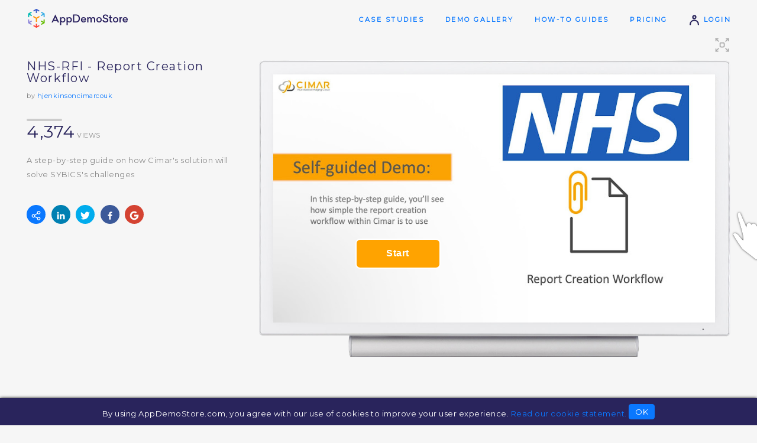

--- FILE ---
content_type: text/html;charset=utf-8
request_url: http://www.appdemostore.com/demo?id=5830818785132544
body_size: 17788
content:
<!DOCTYPE html>
<html lang='en'>
<head>
<meta charset='utf-8' />
<meta http-equiv='X-UA-Compatible' content='IE=Edge'>
<meta name='viewport' content='user-scalable=no, initial-scale=1, maximum-scale=1, minimum-scale=1, width=device-width'>
<meta content='A step-by-step guide on how Cimar's solution will solve SYBICS's challenges. Web platform for creating and sharing clickable demos, guided tutorials and interactive trainings for mobile applications on iPhone, iPad, Android, Windows and Macbooks' name='description'/>
<title>NHS-RFI - Report Creation Workflow - App Demo</title>
<meta property='og:title' content='NHS-RFI - Report Creation Workflow - App Demo'/>
<meta property='og:description' content='Play the demo'/>
<meta property='og:image' content='https://lh3.googleusercontent.com/Q5lpByUo8Fd1XCoW_MuOeEtrwguYOjlNAVLq_boao-rZsCTNAxdODWOxBGbfRgv_labnw_C87FhmEX3FOnUmwZk-7qRgbmIU-mA=s1200'/>
<meta name='twitter:card' content='summary_large_image'>
<meta property='twitter:title' content='NHS-RFI - Report Creation Workflow - App Demo'/>
<meta property='twitter:description' content='Play the demo'/>
<meta property='twitter:image' content='https://lh3.googleusercontent.com/Q5lpByUo8Fd1XCoW_MuOeEtrwguYOjlNAVLq_boao-rZsCTNAxdODWOxBGbfRgv_labnw_C87FhmEX3FOnUmwZk-7qRgbmIU-mA=s1200'/>
<link href='https://fonts.googleapis.com/css?family=Montserrat' rel='stylesheet' type='text/css'>
<link href='https://fonts.googleapis.com/css?family=Roboto' rel='stylesheet' type='text/css'>
<link rel='stylesheet' type='text/css' href='/css/v2317_demo.css'/>
<script src='/js/v2317_demo.js' type='text/javascript'></script>
<link rel='shortcut icon' type='image/png' href='/favicon-2.ico'/>
<script>
  (function(i,s,o,g,r,a,m){i['GoogleAnalyticsObject']=r;i[r]=i[r]||function(){
  (i[r].q=i[r].q||[]).push(arguments)},i[r].l=1*new Date();a=s.createElement(o),
  m=s.getElementsByTagName(o)[0];a.async=1;a.src=g;m.parentNode.insertBefore(a,m)
  })(window,document,'script','//www.google-analytics.com/analytics.js','ga');

  ga('create', 'UA-31090930-1', 'appdemostore.com');
  
  ga('send', 'pageview');
  
</script>
 
 
<!-- Global site tag (gtag.js) - Google Analytics -->
<script async src="https://www.googletagmanager.com/gtag/js?id=G-DGLT30E228"></script>
<script>
  window.dataLayer = window.dataLayer || [];
  function gtag(){dataLayer.push(arguments);}
  gtag('js', new Date());

  gtag('config', 'G-DGLT30E228');
</script>


</head>
<body class=''>
<!--[if lt IE 11]>
<div class='a-error' style=''>You are using an old version of Internet Explorer. Please upgrade your browser to use this web site!</div>
<![endif]-->

<svg xmlns="http://www.w3.org/2000/svg" style="display: none;">

<symbol id='svg-user' viewBox='0 0 32 32' style='stroke-width:3.5; stroke-linecap:round;'>
	<path d='M 5 28 c 0 -15 22 -15 22 0' style='fill:none'/>
	<circle cx='16' cy='8' r='4' style='fill:none'/>
</symbol>

<symbol id='svg-mail' viewBox='0 0 32 32' style='stroke-width:3; stroke-linecap:round; stroke-linejoin:round; fill:none;'>
	<rect x='2' y='6' width='28' height='18' rx='2' ry='2' />
	<path d='M 3 7 l 13 9 l 13 -9' />
</symbol>
<symbol id='svg-twitter' viewBox='0 0 612 612' style='stroke-width:0;'>
	<path d="M612,116.258c-22.525,9.981-46.694,16.75-72.088,19.772c25.929-15.527,45.777-40.155,55.184-69.411 c-24.322,14.379-51.169,24.82-79.775,30.48c-22.907-24.437-55.49-39.658-91.63-39.658c-69.334,0-125.551,56.217-125.551,125.513 c0,9.828,1.109,19.427,3.251,28.606C197.065,206.32,104.556,156.337,42.641,80.386c-10.823,18.51-16.98,40.078-16.98,63.101 c0,43.559,22.181,81.993,55.835,104.479c-20.575-0.688-39.926-6.348-56.867-15.756v1.568c0,60.806,43.291,111.554,100.693,123.104 c-10.517,2.83-21.607,4.398-33.08,4.398c-8.107,0-15.947-0.803-23.634-2.333c15.985,49.907,62.336,86.199,117.253,87.194 c-42.947,33.654-97.099,53.655-155.916,53.655c-10.134,0-20.116-0.612-29.944-1.721c55.567,35.681,121.536,56.485,192.438,56.485 c230.948,0,357.188-191.291,357.188-357.188l-0.421-16.253C573.872,163.526,595.211,141.422,612,116.258z"/>
</symbol>
<symbol id='svg-google' viewBox='-10 -10 230 230' style='stroke-width:0;'>
	<path d="M0,105C0,47.103,47.103,0,105,0c23.383,0,45.515,7.523,64.004,21.756l-24.4,31.696C133.172,44.652,119.477,40,105,40 c-35.841,0-65,29.159-65,65s29.159,65,65,65c28.867,0,53.398-18.913,61.852-45H105V85h105v20c0,57.897-47.103,105-105,105	S0,162.897,0,105z"/>
</symbol>
<symbol id='svg-linkedin' viewBox='-50 -50 530 530' style='stroke-width:0;'>
	<path d="M430.117,261.543V420.56h-92.188V272.193c0-37.271-13.334-62.707-46.703-62.707 c-25.473,0-40.632,17.142-47.301,33.724c-2.432,5.928-3.058,14.179-3.058,22.477V420.56h-92.219c0,0,1.242-251.285,0-277.32h92.21 v39.309c-0.187,0.294-0.43,0.611-0.606,0.896h0.606v-0.896c12.251-18.869,34.13-45.824,83.102-45.824 C384.633,136.724,430.117,176.361,430.117,261.543z M52.183,9.558C20.635,9.558,0,30.251,0,57.463 c0,26.619,20.038,47.94,50.959,47.94h0.616c32.159,0,52.159-21.317,52.159-47.94C103.128,30.251,83.734,9.558,52.183,9.558z M5.477,420.56h92.184v-277.32H5.477V420.56z"/>
</symbol>
<symbol id='svg-facebook' viewBox='-10 -10 116 116' style='stroke-width:0;'>
	<path d="M72.089,0.02L59.624,0C45.62,0,36.57,9.285,36.57,23.656v10.907H24.037c-1.083,0-1.96,0.878-1.96,1.961v15.803 c0,1.083,0.878,1.96,1.96,1.96h12.533v39.876c0,1.083,0.877,1.96,1.96,1.96h16.352c1.083,0,1.96-0.878,1.96-1.96V54.287h14.654 c1.083,0,1.96-0.877,1.96-1.96l0.006-15.803c0-0.52-0.207-1.018-0.574-1.386c-0.367-0.368-0.867-0.575-1.387-0.575H56.842v-9.246 c0-4.444,1.059-6.7,6.848-6.7l8.397-0.003c1.082,0,1.959-0.878,1.959-1.96V1.98C74.046,0.899,73.17,0.022,72.089,0.02z"/>
</symbol>

<symbol id='svg-line' viewBox='0 0 48 48' style='stroke-width:4; stroke-linecap:round;'>
	<line x1='3' y1='24' x2='45' y2='24'/>
</symbol>
<symbol id='svg-close' viewBox='0 0 32 32' style='stroke-width:3; stroke-linecap:round; stroke-linejoin:round;'>
	<path d='M 4 4 l 24 24' style='fill:none;' />
	<path d='M 4 28 l 24 -24' style='fill:none;' />
</symbol>


<symbol id='svg-down' viewBox='0 0 16 16' style='stroke-width:3;stroke-linecap:round; stroke-linejoin:round;fill:none;'>
	<path d='M 2 6 l 6 4 l 6 -4'/>
</symbol>

<symbol id='svg-left' viewBox='0 0 16 16' style='stroke-width:3;stroke-linecap:round; stroke-linejoin:round;fill:none;'>
	<path d='M 10 2 l -4 6 l 4 6'/>
</symbol>

<symbol id='svg-more' viewBox='0 0 32 32' style='stroke-width:2;stroke-linecap:round; stroke-linejoin:round;'>
	<rect x='8' y='15' width='2' height='2'/>
	<rect x='16' y='15' width='2' height='2'/>
	<rect x='24' y='15' width='2' height='2'/>
	
</symbol>

<symbol id='svg-eye' viewBox='0 0 20 20' style='stroke-width:2;stroke-linecap:round; stroke-linejoin:round;'>
	<path d='M 2 10 q 8 -11 16 0 q -8 11 -16 0' style='fill:none;'/>
	<circle cx='10' cy='10' r='2'/>
</symbol>


</svg>



<header>
<div class="a-container">
  
<a class="a-logo" id="a-logo" href="/"><img src='/img/ads_logo.4.png'/></a>
<a class="a-logo-company" id="a-logo-company" href="/"></a>

<nav id='nav' class='txt-caps-m'>
	<a href='/case_studies' class='nav-gallery'>Case Studies</a>
	<a href='/gallery' class='nav-gallery'>Demo Gallery</a>
	<a href='/help' class='nav-help'>How-to Guides</a>
	<a href='/pricing' class='nav-pricing'>Pricing</a>
	<a href='/signin'><svg class='i s20 darkblue'><use xlink:href='#svg-user'/></svg> Login</a>
</nav>


</div>
</header>

<div class='a-cookies bg-darkblue' id='a-cookies'>
	By using AppDemoStore.com, you agree with our use of cookies to improve your user experience. <a href='/cookies'>Read our cookie statement.</a>
	<button class='xs' id='b-cookies'>OK</button>
</div>

<script>

function toggleMenu() {
	$id('nav-2').classList.toggle('show');
};

AHeader.showNavigation('', '');
AHeader.showHelp('');
AHeader.setCompanyLink();

ACookies.checkShow();

</script>


<div class='a-messages'>
</div>
<svg xmlns="http://www.w3.org/2000/svg" style="display: none;">

<symbol id='svg-line2' viewBox='0 0 60 20' style='stroke-width:4; stroke-linecap:round;'>
	<line x1='2' y1='10' x2='58' y2='10'/>
</symbol>

<symbol id='svg-full-screen' viewBox='0 0 32 32' style='stroke-width:2;stroke-linecap:round; stroke-linejoin:round; fill:none;'>
	<path d='M 4 4 l 4 0'/>
	<path d='M 4 4 l 0 4'/>
	<path d='M 4 4 l 5 5'/>
	
	<path d='M 4 28 l 4 0'/>
	<path d='M 4 28 l 0 -4'/>
	<path d='M 4 28 l 5 -5'/>
	
	<path d='M 28 4 l -4 0'/>
	<path d='M 28 4 l 0 4'/>
	<path d='M 28 4 l -5 5'/>
	
	<path d='M 28 28 l -4 0'/>
	<path d='M 28 28 l 0 -4'/>
	<path d='M 28 28 l -5 -5'/>
	
	<rect x='12' y='12' width='8' height='8' rx='2' ry='2' />
</symbol>

<symbol id='svg-frame' viewBox='0 0 32 32' style='stroke-width:2;stroke-linecap:round; stroke-linejoin:round; fill:none;'>
	<rect x='6' y='2' width='20' height='28' rx='3' ry='3'/>
	
	<path d='M 6 8 l 20 0'/>
	<path d='M 6 24 l 20 0'/>
</symbol>

</svg>


<section class='a-top demo'>
<div class='a-container'>

<div id='rundemos' class='a-runmobile'>
	Tap to run demo <b></b>
	<br>
	<a href="/m/5830818785132544" class="a-demo-prev">
		<div id='demo-prev' class="a-demo-prev-img"></div>
	</a>
	<br>
	<a href="/m/5830818785132544" class='b white' onclick="DCookies.setCookie('showAddHomeScreen', 'true')">Add to Home Screen</a>
</div>

<div class='ib ib1 w30'>
	
	<h1>
		NHS-RFI - Report Creation Workflow
		
	</h1>
	<div class='txt-s'>by <a href='/user/hjenkinsoncimarcouk'>hjenkinsoncimarcouk</a></div>
	<br>
	
	

	 
		<div class='a-demo-views txt-caps-s'>
			<svg class='i s60_20 gccc'><use xlink:href='#svg-line2'/></svg><br>
			<strong>4,374</strong> views
		</div>
	

	<p class='a-demo-desc'>
	A step-by-step guide on how Cimar&#39;s solution will solve SYBICS&#39;s challenges
	</p>
	
	
	<br>
	<div class='a-demo-social'>
		<a class='share' 	onclick='APopup.show("popup-share")'><svg class='i s16 white'><use xlink:href='#svg-share'/></svg></a>
		
		<a class='linkedin' href='#'	target='_blank'><svg class='i s16 white'><use xlink:href='#svg-linkedin'/></svg></a>
		<a class='twitter' 	href='#' 	target='_blank'><svg class='i s16 white'><use xlink:href='#svg-twitter'/></svg></a>
		<a class='facebook' href='#' 	target='_blank'><svg class='i s16 white'><use xlink:href='#svg-facebook'/></svg></a>
		<a class='google' 	href='#'	target='_blank'><svg class='i s16 white'><use xlink:href='#svg-google'/></svg></a>
	</div>

</div><div class='ib ib2 w70'>

	<div id='a-demo-container' class='a-demo-container'>
		<div id='a-demo-progress' class='a-demo-progress'><b></b></div>
		<div id='a-demo-runner' class='a-demo-runner'></div>
		<div id='a-demo-overview' class='a-demo-overview bg-violet'></div>
		<div id='a-demo-cb' class=''>
			<b class='i'>&hellip;</b>
			<ul></ul>
		</div>
	</div>
	
	<div class='a-demo-touch a-cursor-1' id='touch'></div>
	<div class='a-demo-fullscr' id='but-full-screen' onclick="showFullScreen()">
		<svg class='i s28 gaaa'><use xlink:href='#svg-full-screen'/></svg>
	</div>

</div>


</div>
</section>

<div class='a-demo-fullscreen2'></div>




<section class='a-demo-related' id='related'>
<div class='a-container'>

	<h3>Related Demos</h3>
	<div id='a-related-demos-id' class='a-demo-prev-list'>
<a class='ib a-demo-prev' href='/demo?id=6420152403361792'><div class='a-demo-prev-img' data-demoprev='6420152403361792'></div><div class='a-demo-prev-name'>The Christie External User Guide Mohamed's copy</div><small>2,540 views</small></a><a class='ib a-demo-prev' href='/demo?id=6220613524389888'><div class='a-demo-prev-img' data-demoprev='6220613524389888'></div><div class='a-demo-prev-name'>HCA - External User Guide Mohamed's copy</div><small>2,474 views</small></a><a class='ib a-demo-prev' href='/demo?id=5135109529796608'><div class='a-demo-prev-img' data-demoprev='5135109529796608'></div><div class='a-demo-prev-name'>External User Guide copy</div><small>2,672 views</small></a><a class='ib a-demo-prev' href='/demo?id=5545046630203392'><div class='a-demo-prev-img' data-demoprev='5545046630203392'></div><div class='a-demo-prev-name'>Nuffield PACS View - Custom Search Filter</div><small>3,242 views</small></a><a class='ib a-demo-prev' href='/demo?id=6622814717607936'><div class='a-demo-prev-img' data-demoprev='6622814717607936'></div><div class='a-demo-prev-name'>DCA - Upload ECG Result</div><small>4,100 views</small></a><a class='ib a-demo-prev' href='/demo?id=4591018398187520'><div class='a-demo-prev-img' data-demoprev='4591018398187520'></div><div class='a-demo-prev-name'>How to change a user's notification preferences (Role enabled)</div><small>3,779 views</small></a><a class='ib a-demo-prev' href='/demo?id=5484761699581952'><div class='a-demo-prev-img' data-demoprev='5484761699581952'></div><div class='a-demo-prev-name'>[VetHub] How to Customise Cimar's ProViewer Toolbar</div><small>4,100 views</small></a><a class='ib a-demo-prev' href='/demo?id=5098619040956416'><div class='a-demo-prev-img' data-demoprev='5098619040956416'></div><div class='a-demo-prev-name'>How to Customise Cimar's ProViewer Toolbar</div><small>4,465 views</small></a><a class='ib a-demo-prev' href='/demo?id=4881600693665792'><div class='a-demo-prev-img' data-demoprev='4881600693665792'></div><div class='a-demo-prev-name'>CIMAR - How to add a Radiology Report Macro</div><small>3,831 views</small></a><a class='ib a-demo-prev' href='/demo?id=6117761403584512'><div class='a-demo-prev-img' data-demoprev='6117761403584512'></div><div class='a-demo-prev-name'>How to Make a Detailed Study Report</div><small>3,968 views</small></a>
</div>

<script>

window.addEventListener('load', function() {
	ADemoPrevs({'6420152403361792': {frameType: 'sharp_ll_p202v',thumb: '',jDemo: { screens: [{"layout":"scroll","fold":0,"color":"#ffffff","w":1788,"h":994,"label":"Screenshot 2022-12-13 at 12","id":"5928372272627712","scrollBot":0,"scrollTop":0,"url":"G13/5MRSdfArC71us4GVYlN3Op5BRSFpsoI6m3c0MhitajxxegLVjST5_XVp4soX5rgj9EnA02V1RgvLsQ9oQSuJaY4VDWdOPuVwzUYOSRibeidgJl-g"}] },},'6220613524389888': {frameType: 'sharp_ll_p202v',thumb: '',jDemo: { screens: [{"layout":"fit screen","fold":0,"color":"#ffffff","w":2880,"h":1612,"label":"Screenshot 2020-09-23 at 15","id":"5045014497853440","scrollBot":0,"scrollTop":0,"url":"G13/dqT185Ykk8D_RtWlG05gTVKDByCyq1fy-MqJVk1F9bhRRaS2BQnpMZUwkpFF2oIf8b2Iv7Q3dL69US1xVSVdvNPeMtOK8VrhZQUE"}] },},'5135109529796608': {frameType: 'sharp_ll_p202v',thumb: '',jDemo: { screens: [{"layout":"scroll","fold":0,"color":"#ffffff","w":2880,"h":1614,"label":"Screenshot 2019-11-26 at 10","id":"5024427317133312","scrollBot":0,"scrollTop":0,"url":"G13/OZRZVTzrM0AtG4rQCTxitD2Zcx8z4uF5Gq03sY-c6FejjceVWrnN-tfli46_S-3MhMBfDEaznq1K0-RItlhQ2lywx5lMx058MK8K"}] },},'5545046630203392': {frameType: 'sharp_ll_p202v',thumb: '',jDemo: { screens: [{"layout":"scroll","fold":0,"w":3840,"h":2160,"id":"4823794584125440","label":"2022-05-19_13-40-05","scrollBot":0,"url":"G13/REpjkV7g-vGIrDw10IS7E0XzrML4vt5UJqTFa8At8_u5gmwc8Rw68TkfJaMZpp9wHeCEh5mQixIdwTooMIU8yOhV9nMnVYnfjZ2A8FWPc6YrM_7unw","scrollTop":0}] },},'6622814717607936': {frameType: 'sharp_ll_p202v',thumb: '',jDemo: { screens: [{"layout":"fit screen","fold":0,"color":"#ffffff","w":1912,"h":1069,"label":"2022-05-19_17-51-34","id":"5566702794833920","scrollBot":0,"scrollTop":0,"url":"G13/1XbzCQh1JdZIc8qcwSeRBKLFuVDgQ3DwpIkvAM2PB94UuVh5GeSGt5du33Xwwif2dpZrPf6alNRRFSdaQRSdzgKmay0quhKBURGKMZZQrxfF4q2w"}] },},'4591018398187520': {frameType: 'sharp_ll_p202v',thumb: '',jDemo: { screens: [{"layout":"fit screen","fold":0,"color":"#ffffff","w":1920,"h":1080,"id":"4714658110898176","label":"Screenshot 2020-06-11 at 15","scrollBot":0,"url":"G13/QamvWrdcSTaYhTAfw0LfOBXUsQWL7xh9uLcyIB73fwrOkfpJsa-5WCjlCiXq6NiY7ZQAb3zr0O-9vWIA9A6OpGj93KPBOVdqIDHw","scrollTop":0}] },},'5484761699581952': {frameType: 'sharp_ll_p202v',thumb: '',jDemo: { screens: [{"layout":"scroll","fold":0,"color":"#ffffff","w":3840,"h":2152,"id":"4649671385939968","label":"Screenshot 2021-02-15 at 15","scrollBot":0,"url":"G13/3j82UxQEWNprxPI-zDH_77kY5KUywy_G1shSKpOhJclCmGnVWxH1lrK-K0UP_vfavfWQxhn4kuy2FzjamlpmxiKFHb_pFE6dMPEqkbstV1QMa5Wl","scrollTop":0}] },},'5098619040956416': {frameType: 'sharp_ll_p202v',thumb: '',jDemo: { screens: [{"layout":"scroll","fold":0,"color":"#ffffff","w":3840,"h":2142,"id":"6221371181367296","label":"Screenshot 2021-02-11 at 12","scrollBot":0,"url":"G13/jTdAXxbIw34l3mqSR51ErqmjPX8C4Pr0X6r2lYgac_dwjDpkf6ZJLM8Efl3zxQ17oVuIYANwNDz2J_QTgkufsVrGYM5C7qTM10bmRjeg5XWzzjoYAw","scrollTop":0}] },},'4881600693665792': {frameType: 'sharp_ll_p202v',thumb: '',jDemo: { screens: [{"layout":"scroll","fold":0,"color":"#ffffff","w":2880,"h":1800,"id":"6432161633140736","label":"Report without Macro Active","scrollBot":0,"url":"G13/fjSmS8eC5lq6UnlAcc47GNWiTE9uF4Hf5VQxrvyAWs8IQEvI-nbpT0oshV3VOqt25l8XmaKShgeWaryh5IygvGeUkZWMMtQ6qObFaYwAgcG0rRba","scrollTop":0}] },},'6117761403584512': {frameType: 'sharp_ll_p202v',thumb: '',jDemo: { screens: [{"layout":"fit screen","fold":0,"color":"#ffffff","w":3840,"h":2158,"id":"4978751813713920","label":"Screenshot 2020-12-23 at 15","scrollBot":0,"url":"G13/m7Ks2rOaoEb55v0LPXHMiAvfIPhLJrhjL4RaIQ8YP-cMV4nXoNGM0wkPnSgE28Kgc4NGYXl5d_G7qR7_3wAL47HHUD3RDNK8_k6OSm589DGAaoIzgA","scrollTop":0}] },},}, $id('a-related-demos-id'));
});

</script>


</div>
</section>


<div class='popup-bg gray' id='popup-cb'>
<div class='popup'>
	<div class='popup-close' onclick='APopup.hide("popup-cb")'><b class='i close'>&#x2573;</b></div>
	<iframe src=''></iframe>
</div>
</div>

<div class='popup-bg gray' id='popup-cb-v'>
<div class='popup'>
	<div class='popup-close' onclick='APopup.hide("popup-cb-v")'><b class='i close'>&#x2573;</b></div>
	<div class='videos'></div>
</div>
</div>

<script>

//runner
var opt = {
container:document.getElementById('a-demo-runner'),
id:'5830818785132544',
title:'NHS-RFI - Report Creation Workflow',

frameType:'sharp_ll_p202v',
jDemo:{"screens":[{"layout":"fit screen","fold":0,"color":"#ffffff","objects":[{"backgroundColor":"#ffa300","borderColor":"#ffffff","hideAfterTimeout":0,"h":120,"go":"n","borderColorH":"#ff8800","type":"button","textColor":"#ffffff","fontFamily":"Arial","borderRadius":20,"backgroundColorH":"#ffa300","borderWidth":6,"w":360,"x":356.2636562272396,"textColorH":"#ff8800","y":713.5324107793153,"fontSize":40,"itrans":0,"text":"Start","opacity":100,"fontWeight":"bold"}],"w":1920,"h":1080,"label":"Screenshot 2019-10-21 at 14","id":"5845157600559104","scrollBot":0,"scrollTop":0,"url":"G13/geV7zoPCSBjyhxYsTtNQgSOUlJ-J750jl-_6pc0me5jwFNplUmWd_p9estYMcYSyVPNTf04a6Uk_HHRucRyF5AYSrDk2aMpsXYY"},{"layout":"scroll","fold":0,"color":"#ffffff","objects":[{"borderColor":"#ffffff","hideAfterTimeout":0,"shadow":true,"tipy":130.24636058230683,"tipx":76.99888017917134,"tipStyle":"half right","type":"callout","autotypingTimeout":500,"fontFamily":"Arial","borderWidth":0,"text":"This is the Global worklist page where all studies can be searched and accessed. This is populated by the studies sent from each of the trust&#39;s PACS through Cimar&#39;s gateway","close":1,"fontWeight":"normal","autotyping":false,"verticalAlign":"middle","padding":4,"backgroundColor":"#3388ff","textAlign":"center","h":269.890750182083,"textColor":"#ffffff","tipSize":"small","borderRadius":20,"w":359.38820101966496,"x":1278.135469774217,"y":79.70866715222141,"fontSize":"28"},{"type":"callout","h":253.10997815003643,"w":359.38820101966496,"x":1272.5418790968681,"y":364.9817916970138,"hideAfterTimeout":0,"text":"From here the studies can be manually or automatically shared into specific workflows or wherever is needed e.g IEP, External Users, CRO etc","fontFamily":"Arial","fontSize":"28","fontWeight":"normal","textColor":"#ffffff","backgroundColor":"#3388ff","borderColor":"#ffffff","borderWidth":0,"borderRadius":20,"textAlign":"center","verticalAlign":"middle","padding":4,"autotyping":false,"autotypingTimeout":500,"tipx":76.99888017917134,"tipy":130.24636058230683,"tipSize":"small","tipStyle":"half right","shadow":true,"close":1},{"type":"button","h":52.326292789512024,"w":160.0029133284778,"x":1359.2425345957756,"y":643.2629278951202,"hideAfterTimeout":0,"go":"n","itrans":0,"text":"NEXT","fontFamily":"Arial","fontSize":40,"fontWeight":"bold","textColor":"#ffffff","backgroundColor":"#ffa300","borderColor":"#ffffff","textColorH":"#ff8833","backgroundColorH":"#ffa300","borderColorH":"#ff8833","borderWidth":6,"borderRadius":20,"opacity":100}],"w":2880,"h":1798,"id":"5823889996251136","label":"Screenshot 2019-10-21 at 14","scrollBot":0,"url":"G13/D8GPyfnUufNQvyNfkjnzSB-HJDMtuyRv7lgxnDQWBxxNY69ZnXkJyTK-nm7bMeVcUxRq1aPqa44AEKKNsR-RK9y4GFz3BfOoUMk","scrollTop":0},{"layout":"fit screen","fold":0,"color":"#ffffff","objects":[{"borderColor":"#ffffff","hideAfterTimeout":0,"shadow":true,"tipy":130.24636058230683,"tipx":76.99888017917134,"tipStyle":"half right","type":"callout","autotypingTimeout":500,"fontFamily":"Arial","borderWidth":0,"text":"If for example, the study is shared into  a Musculoskeletal group of users,  users can be notified that there is a new study","close":1,"fontWeight":"normal","autotyping":false,"verticalAlign":"middle","padding":4,"backgroundColor":"#ffa300","textAlign":"center","h":320.23306627822285,"textColor":"#ffffff","tipSize":"small","borderRadius":20,"w":359.38820101966496,"x":718.7764020393299,"y":29.366351056081573,"fontSize":"28"},{"type":"image","h":868.4049526584123,"w":1641.7188638018938,"x":278.28113619810637,"y":205.56445739257103,"hideAfterTimeout":0,"imgId":"5843039510593536","imgUrl":"G13/d48IARS63d3iVeqYLE9ZUJYG35oPucSAzMpqMvHhFFO1yBtPBwJFwL-HlLxchgzueucRLob_liPFcS-ZAL45Xb9rA2tXFe_PTZCNxQ","itype":"on screen","imgW":973,"imgH":645},{"type":"button","h":52.326292789512024,"w":160.0029133284778,"x":805.4770575382374,"y":356.59140568099053,"hideAfterTimeout":0,"go":"n","itrans":0,"text":"NEXT","fontFamily":"Arial","fontSize":40,"fontWeight":"bold","textColor":"#ffffff","backgroundColor":"#ffa300","borderColor":"#ffffff","textColorH":"#ff8833","backgroundColorH":"#ffa300","borderColorH":"#ff8833","borderWidth":6,"borderRadius":20,"opacity":100},{"type":"callout","h":253.10997815003643,"w":359.38820101966496,"x":999.8543335761108,"y":762.1267297887837,"hideAfterTimeout":0,"text":"All system generated email notifications can be customised ","fontFamily":"Arial","fontSize":"28","fontWeight":"normal","textColor":"#ffffff","backgroundColor":"#3388ff","borderColor":"#ffffff","borderWidth":0,"borderRadius":20,"textAlign":"center","verticalAlign":"middle","padding":4,"autotyping":false,"autotypingTimeout":500,"tipx":76.99888017917134,"tipy":130.24636058230683,"tipSize":"small","tipStyle":"half right","shadow":true,"close":1},{"type":"callout","h":253.10997815003643,"w":359.38820101966496,"x":1370.844865258558,"y":759.7450837581938,"hideAfterTimeout":0,"text":"All users can configure which alert triggers send them emails. This is configurable by workflow","fontFamily":"Arial","fontSize":"28","fontWeight":"normal","textColor":"#ffffff","backgroundColor":"#3388ff","borderColor":"#ffffff","borderWidth":0,"borderRadius":20,"textAlign":"center","verticalAlign":"middle","padding":4,"autotyping":false,"autotypingTimeout":500,"tipx":76.99888017917134,"tipy":130.24636058230683,"tipSize":"small","tipStyle":"half right","shadow":true,"close":1}],"label":"","scrollBot":0,"scrollTop":0},{"layout":"scroll","fold":0,"color":"#ffffff","objects":[{"autotyping":false,"padding":4,"verticalAlign":"middle","backgroundColor":"#ffffff","borderColor":"#aaaaaa","hideAfterTimeout":0,"textAlign":"center","h":95.09104151493081,"type":"textbox","textColor":"#ffffff","autotypingTimeout":500,"fontFamily":"Roboto","borderRadius":20,"borderWidth":0,"w":162.21412964311727,"x":815.2658412235979,"y":243.3211944646759,"fontSize":28,"text":"","opacity":100,"fontWeight":"normal"},{"borderColor":"#ffffff","hideAfterTimeout":0,"shadow":true,"tipy":130.24636058230683,"tipx":76.99888017917134,"tipStyle":"half right","type":"callout","autotypingTimeout":500,"fontFamily":"Arial","borderWidth":0,"text":"Users enter their login details to sign in","close":1,"fontWeight":"normal","autotyping":false,"verticalAlign":"middle","padding":4,"backgroundColor":"#ffa300","textAlign":"center","h":180,"textColor":"#ffffff","tipSize":"small","borderRadius":20,"w":360,"x":560.2549162418063,"y":478.9512017479971,"fontSize":"28"},{"borderColor":"#ffffff","hideAfterTimeout":0,"shadow":true,"tipy":130.24636058230683,"tipx":76.99888017917134,"tipStyle":"half right","type":"callout","autotypingTimeout":500,"fontFamily":"Arial","borderWidth":0,"text":"**NOTE**<br/>Flashing hotspots show you where to click to experience the self-guided demo. Go ahead and click the &quot;Sign In&quot; button to continue","close":1,"fontWeight":"normal","autotyping":false,"verticalAlign":"middle","padding":4,"backgroundColor":"#3388ff","textAlign":"center","h":209.75965040058267,"textColor":"#ffffff","tipSize":"small","borderRadius":20,"w":359.38820101966496,"x":110.4734158776402,"y":688.0116533139112,"fontSize":"22"},{"borderColor":"#ffa300","hideAfterTimeout":0,"borderRadius":8,"glowInterval":2,"borderWidth":-1,"w":88.70065549890751,"h":36.95994173343045,"x":246.11798980335033,"go":"n","y":499.2279679533868,"itrans":0,"type":"hotspot"},{"arrowLineWidth":4,"hideAfterTimeout":0,"color":"#ffa300","arrowCurveAngle":4,"w":215.00559910414336,"arrowStyle":"curve1","h":215.00559910414336,"x":593.8164603058995,"y":307.3852876911872,"angle":288,"type":"arrow"},{"arrowLineWidth":4,"hideAfterTimeout":0,"color":"#ffa300","arrowCurveAngle":"-4","w":215.00559910414336,"arrowStyle":"curve1","h":215.00559910414336,"x":322.5273124544793,"y":464.02767662053895,"angle":275,"type":"arrow"},{"borderColor":"#ffffff","hideAfterTimeout":0,"shadow":true,"tipy":130.24636058230683,"tipx":76.99888017917134,"tipStyle":"half right","type":"callout","autotypingTimeout":500,"fontFamily":"Arial","borderWidth":0,"text":"By either following the link in the email or navigating to their correct URL the user will be presented with a sign in page","close":1,"fontWeight":"normal","autotyping":false,"verticalAlign":"middle","padding":4,"backgroundColor":"#3388ff","textAlign":"center","h":230.73561544064094,"textColor":"#ffffff","tipSize":"small","borderRadius":20,"w":369.1769847050255,"x":559.3590677348872,"y":47.545520757465404,"fontSize":"28"}],"w":2928,"h":1856,"id":"5934127009234944","label":"Login Page","scrollBot":0,"url":"G13/QAxHk6q9YZZmBVxk5bgozTZqgRs6ETdQJ4AgTZZInlBUaR_kt-JC0CIwFWSHCuvP5_rqjvGJQcnJou_8JyW-AUMKcsgJKKie2ws","scrollTop":0},{"layout":"scroll","fold":0,"color":"#ffffff","objects":[{"borderColor":"#ffffff","hideAfterTimeout":0,"shadow":true,"tipy":130.24636058230683,"tipx":76.99888017917134,"tipStyle":"half right","type":"callout","autotypingTimeout":500,"fontFamily":"Arial","borderWidth":0,"text":"The user selects the workflow for the study they are to report","close":1,"fontWeight":"normal","autotyping":false,"verticalAlign":"middle","padding":4,"backgroundColor":"#ffa300","textAlign":"center","h":244.7195921340131,"textColor":"#ffffff","tipSize":"small","borderRadius":20,"w":359.38820101966496,"x":630.6773488710852,"y":205.56445739257103,"fontSize":"28"},{"arrowLineWidth":4,"hideAfterTimeout":0,"color":"#ffa300","arrowCurveAngle":"-4","w":215.00559910414336,"arrowStyle":"curve1","h":215.00559910414336,"x":392.44719592134015,"y":134.00582665695558,"angle":290,"type":"arrow"},{"borderColor":"#ffa300","hideAfterTimeout":0,"borderRadius":8,"glowInterval":2,"borderWidth":-1,"w":297.06190823015294,"h":32.76474872541879,"x":155.22214129643118,"go":"n","y":148.23015294974508,"itrans":0,"type":"hotspot"},{"borderColor":"#ffffff","hideAfterTimeout":0,"shadow":true,"tipy":130.24636058230683,"tipx":76.99888017917134,"tipStyle":"half right","type":"callout","autotypingTimeout":500,"fontFamily":"Arial","borderWidth":0,"text":"A user can set default workflows to login to ","close":1,"fontWeight":"normal","autotyping":false,"verticalAlign":"middle","padding":4,"backgroundColor":"#3388ff","textAlign":"center","h":246.11798980335033,"textColor":"#ffffff","tipSize":"small","borderRadius":20,"w":359.38820101966496,"x":1013.8383102694829,"y":204.1660597232338,"fontSize":"28"}],"w":2880,"h":1798,"id":"5907555757850624","label":"Screenshot 2019-10-21 at 14","scrollBot":0,"url":"G13/hJKHg7jFQSRAC2zzpWMaDAA_a68pL12Lyk6m228QTU62J05lpeoMStwUYVf_DhCGApHBPe96jbD43Wf4ByaXB5_3Hss3s2vtqEFX","scrollTop":0},{"layout":"scroll","fold":0,"color":"#ffffff","objects":[{"borderColor":"#ffa300","hideAfterTimeout":0,"borderRadius":8,"glowInterval":2,"borderWidth":-1,"w":325.02986161689734,"h":34.16314639475601,"x":141.238164603059,"go":"n","y":401.3401310997815,"itrans":0,"type":"hotspot"},{"borderColor":"#ffffff","hideAfterTimeout":0,"shadow":true,"tipy":130.24636058230683,"tipx":76.99888017917134,"tipStyle":"half right","type":"callout","autotypingTimeout":500,"fontFamily":"Arial","borderWidth":0,"text":"The user selects the workflow - for example<br/>the &#39;Musculoskeletal&#39; workflow","close":1,"fontWeight":"normal","autotyping":false,"verticalAlign":"middle","padding":4,"backgroundColor":"#ffa300","textAlign":"center","h":180,"textColor":"#ffffff","tipSize":"small","borderRadius":20,"w":360,"x":661.9613983976693,"y":41.252731245447926,"fontSize":"28"},{"arrowLineWidth":4,"hideAfterTimeout":0,"color":"#ffa300","arrowCurveAngle":"-4","w":215.00559910414336,"arrowStyle":"curve1","h":215.00559910414336,"x":549.0677348871085,"y":223.4814275309541,"angle":217,"type":"arrow"}],"w":2880,"h":1798,"id":"5319964603973632","label":"Screenshot 2019-10-21 at 14","scrollBot":0,"url":"G13/MjTE-HzbXEUVeH3CEHvBy3M2CiG3AyzU61FvyxaRhDUWFhW2t3W6sVSuS4p7q8rDJ501DKF4xuB960--6_OuWoMAfigGzKqmQzaY","scrollTop":0},{"layout":"scroll","fold":0,"color":"#ffffff","objects":[{"borderColor":"#ffffff","hideAfterTimeout":0,"shadow":true,"tipy":130.24636058230683,"tipx":76.99888017917134,"tipStyle":"half right","type":"callout","autotypingTimeout":500,"fontFamily":"Arial","borderWidth":0,"text":"The user clicks here to view the study","close":1,"fontWeight":"normal","autotyping":false,"verticalAlign":"middle","padding":4,"backgroundColor":"#ffa300","textAlign":"center","h":180,"textColor":"#ffffff","tipSize":"small","borderRadius":20,"w":360,"x":848.3466860888566,"y":583.8310269482885,"fontSize":"28"},{"arrowLineWidth":4,"hideAfterTimeout":0,"color":"#ffa300","arrowCurveAngle":"4","w":215.00559910414336,"arrowStyle":"curve1","h":215.00559910414336,"x":1216.1034231609615,"y":447.2469045884924,"angle":51,"type":"arrow"},{"borderColor":"#ffa300","hideAfterTimeout":0,"borderRadius":8,"glowInterval":2,"borderWidth":-1,"w":90.09905316824472,"h":63.52949745083758,"x":1366.2345229424618,"go":"n","y":401.3401310997815,"itrans":0,"type":"hotspot"}],"w":2880,"h":1798,"id":"5879966632771584","label":"Screenshot 2019-10-21 at 14","scrollBot":0,"url":"G13/DQTxCc9bqMXzbW_4e8r98GYwPn5wbtOrHm6b5J5ONIiwp3Gyzcud4bi9jpB3JsXWBPh8kDy-fQIbMKxQTlvgpsKZ-UqOQbJnzN_3mg","scrollTop":0},{"layout":"scroll","fold":0,"color":"#ffffff","objects":[{"borderColor":"#ffffff","hideAfterTimeout":0,"shadow":true,"tipy":130.24636058230683,"tipx":76.99888017917134,"tipStyle":"half right","type":"callout","autotypingTimeout":500,"fontFamily":"Arial","borderWidth":0,"text":"A dropdown can be configured to allow the user to open the viewer in full or with the built in reporting suite on the side","close":1,"fontWeight":"normal","autotyping":false,"verticalAlign":"middle","padding":4,"backgroundColor":"#ffa300","textAlign":"center","h":243.3211944646759,"textColor":"#ffffff","tipSize":"small","borderRadius":20,"w":359.38820101966496,"x":938.3248361252731,"y":655.8485069191552,"fontSize":"28"},{"arrowLineWidth":4,"hideAfterTimeout":0,"color":"#ffa300","arrowCurveAngle":"-4","w":215.00559910414336,"arrowStyle":"curve1","h":215.00559910414336,"x":1200.721048798252,"y":444.40640932265114,"angle":42,"type":"arrow"},{"borderColor":"#ffa300","hideAfterTimeout":0,"borderRadius":8,"glowInterval":2,"borderWidth":-1,"w":340.4122359796067,"h":36.95994173343045,"x":1412.38164603059,"go":"n","y":443.0735615440641,"itrans":0,"type":"hotspot"}],"w":2880,"h":1798,"id":"5793688641863680","label":"Screenshot 2019-10-21 at 14","scrollBot":0,"url":"G13/3AZtOzAt1Vq69F4aEpPrNxkVaYWXoCDioRzu5nJku-Z3MaY23fcV860GRJikJPDC-RZnAepRH9pTEqdG3tGEQ0p1y8qXllKO9tTJ","scrollTop":0},{"layout":"scroll","fold":0,"color":"#ffffff","objects":[{"borderColor":"#ffffff","hideAfterTimeout":0,"shadow":true,"tipy":130.24636058230683,"tipx":76.99888017917134,"tipStyle":"half right","type":"callout","autotypingTimeout":500,"fontFamily":"Arial","borderWidth":0,"text":"This is the Diagnostic Zero Footprint Viewer. <br/><br/>Users can perform measurements, make annotations, compare priors side by-side, conduct MDT meetings and plenty more","close":1,"fontWeight":"normal","autotyping":false,"verticalAlign":"middle","padding":4,"backgroundColor":"#3388ff","textAlign":"center","h":385.9577567370721,"textColor":"#ffffff","tipSize":"small","borderRadius":20,"w":359.38820101966496,"x":1408.1864530225782,"y":128.65258557902405,"fontSize":"28"},{"backgroundColor":"#ffa300","borderColor":"#ffffff","hideAfterTimeout":0,"h":69.10706482155864,"go":"n","borderColorH":"#ff8833","type":"button","textColor":"#ffffff","fontFamily":"Arial","borderRadius":20,"backgroundColorH":"#ffa300","borderWidth":6,"w":271.8747268754552,"x":1447.3415877640205,"textColorH":"#ff8833","y":528.5943190094683,"fontSize":40,"itrans":0,"text":"NEXT","opacity":100,"fontWeight":"bold"}],"w":2880,"h":1800,"id":"6033457556750336","label":"Screenshot 2019-10-21 at 11","scrollBot":0,"url":"G13/hzaglHq-TXceJeRLr1UWAOSXMbxAtyN2YByBKGV8_lTXXg6iFbw5v0pUKZJUkFJQa_PTwGqlCSoQaLW6eQbWMee3YAoeABWR8vH2LA","scrollTop":0},{"layout":"scroll","fold":0,"color":"#ffffff","objects":[{"borderColor":"#ffffff","hideAfterTimeout":0,"shadow":true,"tipy":130.24636058230683,"tipx":76.99888017917134,"tipStyle":"half right","type":"callout","autotypingTimeout":500,"fontFamily":"Arial","borderWidth":0,"text":"This is the viewer with the reporting suite on the side.","close":1,"fontWeight":"normal","autotyping":false,"verticalAlign":"middle","padding":4,"backgroundColor":"#3388ff","textAlign":"center","h":138.44136926438458,"textColor":"#ffffff","tipSize":"small","borderRadius":20,"w":359.38820101966496,"x":16.780772032046613,"y":201.36926438455936,"fontSize":"28"},{"backgroundColor":"#ffa300","borderColor":"#ffffff","hideAfterTimeout":0,"h":69.10706482155864,"go":"n","borderColorH":"#ff8833","type":"button","textColor":"#ffffff","fontFamily":"Arial","borderRadius":20,"backgroundColorH":"#ffa300","borderWidth":6,"w":271.8747268754552,"x":53.139111434814275,"textColorH":"#ff8833","y":371.97378004369995,"fontSize":40,"itrans":0,"text":"NEXT","opacity":100,"fontWeight":"bold"}],"w":2880,"h":1800,"id":"5084565835087872","label":"Screenshot 2019-10-21 at 11","scrollBot":0,"url":"G13/UCB6FxgfzBbq2Eo16XEQ4-GD3dXuqv6OTKlEsOkL3boMLg9QBifQErtvXYzFdcgU2ExwXT07H4jbUZH-DI8XSY0m9Qhzs4oz9MZn","scrollTop":0},{"layout":"scroll","fold":0,"color":"#ffffff","objects":[{"borderColor":"#ffffff","hideAfterTimeout":0,"shadow":true,"tipy":130.24636058230683,"tipx":76.99888017917134,"tipStyle":"half right","type":"callout","autotypingTimeout":500,"fontFamily":"Arial","borderWidth":0,"text":"User clicks here to open reporting options","close":1,"fontWeight":"normal","autotyping":false,"verticalAlign":"middle","padding":4,"backgroundColor":"#ffa300","textAlign":"center","h":180,"textColor":"#ffffff","tipSize":"small","borderRadius":20,"w":360,"x":897.2906045156592,"y":485.9431900946832,"fontSize":"28"},{"arrowLineWidth":4,"hideAfterTimeout":0,"color":"#ffa300","arrowCurveAngle":"4","w":215.00559910414336,"arrowStyle":"curve1","h":215.00559910414336,"x":1248.2665695557175,"y":422.0757465404224,"angle":51,"type":"arrow"},{"borderColor":"#ffa300","hideAfterTimeout":0,"borderRadius":8,"glowInterval":2,"borderWidth":-1,"w":104.0830298616169,"h":64.92789512017481,"x":1380.218499635834,"go":"n","y":387.3561544064093,"itrans":0,"type":"hotspot"},{"borderColor":"#ffffff","hideAfterTimeout":0,"shadow":true,"tipy":130.24636058230683,"tipx":76.99888017917134,"tipStyle":"half right","type":"callout","autotypingTimeout":500,"fontFamily":"Arial","borderWidth":0,"text":"Alternatively, the reporting suite and images can be opened on separate screens","close":1,"fontWeight":"normal","autotyping":false,"verticalAlign":"middle","padding":4,"backgroundColor":"#3388ff","textAlign":"center","h":194.3772760378733,"textColor":"#ffffff","tipSize":"small","borderRadius":20,"w":359.38820101966496,"x":1388.6088856518572,"y":95.09104151493081,"fontSize":"28"}],"w":2880,"h":1796,"id":"6213429638463488","label":"workflow","scrollBot":0,"url":"G13/NMDiDEaRoXtazcQz0cP0C5k67bcr-gRZKB8qosQBsSOoZFUIQ_SPdUzcN0r70rPmRFkkFtoOxxVizkqgAHfYG-YtWX_KfuTJOjp3","scrollTop":0},{"layout":"scroll","fold":0,"color":"#ffffff","objects":[{"borderColor":"#ffa300","hideAfterTimeout":0,"borderRadius":8,"glowInterval":2,"borderWidth":-1,"w":123.66059723233795,"h":39.75673707210488,"x":1720.0291332847778,"go":"n","y":943.918426802622,"itrans":0,"type":"hotspot"},{"borderColor":"#ffffff","hideAfterTimeout":0,"shadow":true,"tipy":130.24636058230683,"tipx":76.99888017917134,"tipStyle":"half right","type":"callout","autotypingTimeout":500,"fontFamily":"Arial","borderWidth":0,"text":"Select &#39;Create Report&#39;","close":1,"fontWeight":"normal","autotyping":false,"verticalAlign":"middle","padding":4,"backgroundColor":"#ffa300","textAlign":"center","h":180,"textColor":"#ffffff","tipSize":"small","borderRadius":20,"w":360,"x":1058.1063364894392,"y":862.1121631463948,"fontSize":"28"},{"arrowLineWidth":4,"hideAfterTimeout":0,"color":"#ffa300","arrowCurveAngle":"4","w":215.00559910414336,"arrowStyle":"curve1","h":215.00559910414336,"x":1495.782957028405,"y":905.9213401310998,"angle":84,"type":"arrow"}],"w":2880,"h":1796,"id":"5059157110554624","label":"start create report","scrollBot":0,"url":"G13/E3RUTuF9Hc6DOgM92BILWoQxQz0TUZIOLhUNIuJX6GfpdByjJxpfpEuSbfNp6t_IvtWbH6SSlC2cPv82_N_2mhPsH1z3jPrMNu42dA","scrollTop":0},{"layout":"scroll","fold":0,"color":"#ffffff","objects":[{"borderColor":"#ffffff","hideAfterTimeout":0,"shadow":true,"tipy":130.24636058230683,"tipx":76.99888017917134,"tipStyle":"half right","type":"callout","autotypingTimeout":500,"fontFamily":"Arial","borderWidth":0,"text":"This is the report entry screen (VR compatible). The user can write their report here and attach any key images. ","close":1,"fontWeight":"normal","autotyping":false,"verticalAlign":"middle","padding":4,"backgroundColor":"#3388ff","textAlign":"center","h":236.3292061179898,"textColor":"#ffffff","tipSize":"small","borderRadius":20,"w":359.38820101966496,"x":672.6292789512017,"y":79.70866715222141,"fontSize":"28"},{"arrowLineWidth":4,"hideAfterTimeout":0,"color":"#3388ff","arrowCurveAngle":"-4","w":215.00559910414336,"arrowStyle":"curve1","h":215.00559910414336,"x":574.2388929351785,"y":313.0007283321195,"angle":226,"type":"arrow"},{"w":100,"h":100,"x":0,"go":"n","y":0,"type":"timer","timeout":5000}],"w":2880,"h":1796,"id":"6062975524798464","label":"report without text","scrollBot":0,"url":"G13/LdNBWSnJC8vJ0TJ7hdKNrf7AQNe5x0hH6SgbxaZfirV6Cjqo2gTWK8r94yN6-zH6MQH13gTurMDWPa6h_r8_S3WNOIu4s-fTfEeo","scrollTop":0},{"layout":"scroll","fold":0,"color":"#ffffff","objects":[{"borderColor":"#ffffff","hideAfterTimeout":0,"shadow":true,"tipy":130.24636058230683,"tipx":76.99888017917134,"tipStyle":"half right","type":"callout","autotypingTimeout":500,"fontFamily":"Arial","borderWidth":0,"text":"There are many report templates to choose from and others can be customised. This list can be refined to those that are essential","close":1,"fontWeight":"normal","autotyping":false,"verticalAlign":"middle","padding":4,"backgroundColor":"#3388ff","textAlign":"center","h":268.4923525127458,"textColor":"#ffffff","tipSize":"small","borderRadius":20,"w":359.38820101966496,"x":679.6212672978878,"y":29.366351056081573,"fontSize":"28"},{"w":100,"h":100,"x":0,"go":"n","y":0,"type":"timer","timeout":5000}],"w":2880,"h":1800,"id":"5340511526191104","label":"Report templates","scrollBot":0,"url":"G13/hvCk-BihgRtRI8lf5x5uBOfQFNIbt9bDwFNipveGCJbvwvroZskEBcGjpFdiVjgKx6MEgV9rALc6dDyGAAKfTuCyDIj0a6cf1YjQ","scrollTop":0},{"layout":"scroll","fold":0,"color":"#ffffff","objects":[{"borderColor":"#ffffff","hideAfterTimeout":0,"shadow":true,"tipy":130.24636058230683,"tipx":76.99888017917134,"tipStyle":"half right","type":"callout","autotypingTimeout":500,"fontFamily":"Arial","borderWidth":0,"text":"To add a key image select the &#39;Place Image&#39; button","close":1,"fontWeight":"normal","autotyping":false,"verticalAlign":"middle","padding":4,"backgroundColor":"#ffa300","textAlign":"center","h":180,"textColor":"#ffffff","tipSize":"small","borderRadius":20,"w":360,"x":529.4901675163875,"y":148.92935178441368,"fontSize":"28"},{"arrowLineWidth":4,"hideAfterTimeout":0,"color":"#ffa300","arrowCurveAngle":"-4","w":215.00559910414336,"arrowStyle":"curve1","h":215.00559910414336,"x":413.4231609613984,"y":262.6365622723962,"angle":254,"type":"arrow"},{"borderColor":"#ffa300","hideAfterTimeout":0,"borderRadius":8,"glowInterval":2,"borderWidth":-1,"w":126.45739257101238,"h":35.561544064093226,"x":278.28113619810637,"go":"n","y":357.98980335032775,"itrans":0,"type":"hotspot"},{"borderColor":"#ffffff","hideAfterTimeout":0,"shadow":true,"tipy":130.24636058230683,"tipx":76.99888017917134,"tipStyle":"half right","type":"callout","autotypingTimeout":500,"fontFamily":"Arial","borderWidth":0,"text":"The report preview will reflect the current status of the user&#39;s report. ","close":1,"fontWeight":"normal","autotyping":false,"verticalAlign":"middle","padding":4,"backgroundColor":"#3388ff","textAlign":"center","h":173.40131099781502,"textColor":"#ffffff","tipSize":"small","borderRadius":20,"w":359.38820101966496,"x":1301.9082301529497,"y":71.31828113619811,"fontSize":"22"}],"w":2880,"h":1796,"id":"6353957478727680","label":"Report text written","scrollBot":0,"url":"G13/z4hPB3zvRsfTl0pOLPN1L0Jcf_J6xjpqGLyryCX-VM7kXOUCGFpGcBoVBdzVYxZUYXUl4FRHiEBk0xC1TSRFULfZRjjtLuv4IaU","scrollTop":0},{"layout":"scroll","fold":0,"color":"#ffffff","objects":[{"borderColor":"#ffa300","hideAfterTimeout":0,"borderRadius":8,"glowInterval":2,"borderWidth":-1,"w":179.59650400582666,"h":179.59650400582666,"x":289.4683175528041,"go":"n","y":405.53532410779314,"itrans":0,"type":"hotspot"},{"borderColor":"#ffffff","hideAfterTimeout":0,"shadow":true,"tipy":130.24636058230683,"tipx":76.99888017917134,"tipStyle":"half right","type":"callout","autotypingTimeout":500,"fontFamily":"Arial","borderWidth":0,"text":"The user will then select the image they wish to attach","close":1,"fontWeight":"normal","autotyping":false,"verticalAlign":"middle","padding":4,"backgroundColor":"#ffa300","textAlign":"center","h":180,"textColor":"#ffffff","tipSize":"small","borderRadius":20,"w":360,"x":557.4581209031319,"y":734.857975236708,"fontSize":"28"},{"borderColor":"#ffffff","hideAfterTimeout":0,"shadow":true,"tipy":130.24636058230683,"tipx":76.99888017917134,"tipStyle":"half right","type":"callout","autotypingTimeout":500,"fontFamily":"Arial","borderWidth":0,"text":"**NOTE**<br/>For an image to appear here it needs to have been previously exported from the viewer","close":1,"fontWeight":"normal","autotyping":false,"verticalAlign":"middle","padding":4,"backgroundColor":"#3388ff","textAlign":"center","h":180,"textColor":"#ffffff","tipSize":"small","borderRadius":20,"w":360,"x":584.027676620539,"y":137.74217042971594,"fontSize":"22"},{"arrowLineWidth":4,"hideAfterTimeout":0,"color":"#ffa300","arrowCurveAngle":"-4","w":215.00559910414336,"arrowStyle":"curve1","h":215.00559910414336,"x":357.4872541879097,"y":603.8455935906774,"angle":327,"type":"arrow"}],"w":2880,"h":1796,"id":"6178861308968960","label":"place image in report","scrollBot":0,"url":"G13/D6-T8M2l5ugOOGY74jvY0osFrZcbBDukFiD4ecljmWsfhgWxLIsHcHI_7ZAC3hMeXI1PMNE_x5JuMf4o36zp9iIqGRbb9o9DFn4","scrollTop":0},{"layout":"scroll","fold":0,"color":"#ffffff","objects":[{"borderColor":"#ffffff","hideAfterTimeout":0,"shadow":true,"tipy":130.24636058230683,"tipx":76.99888017917134,"tipStyle":"half right","type":"callout","autotypingTimeout":500,"fontFamily":"Arial","borderWidth":0,"text":"Once a user has finished writing their report they will create a HL7 report to be sent back to the RIS","close":1,"fontWeight":"normal","autotyping":false,"verticalAlign":"middle","padding":4,"backgroundColor":"#ffa300","textAlign":"center","h":174.79970866715223,"textColor":"#ffffff","tipSize":"small","borderRadius":20,"w":432.1048798252003,"x":1359.2425345957756,"y":562.1558630735616,"fontSize":"28"},{"arrowLineWidth":4,"hideAfterTimeout":0,"color":"#ffa300","arrowCurveAngle":"-4","w":215.00559910414336,"arrowStyle":"curve1","h":215.00559910414336,"x":1561.5076474872542,"y":796.8463219227968,"angle":141,"type":"arrow"},{"borderColor":"#ffa300","hideAfterTimeout":0,"borderRadius":8,"glowInterval":2,"borderWidth":-1,"w":189.3852876911872,"h":38.35833940276766,"x":1602.5637290604516,"go":"n","y":1023.6270939548434,"itrans":0,"type":"hotspot"}],"w":2880,"h":1796,"id":"5935564783091712","label":"Image placed in report","scrollBot":0,"url":"G13/8jHhxjV_gM5_xrTq2icMvE-hhkgLUkuMAHLeSP5OBJRAORfNO0OvF9Spzi4YzJcnChzf58dlGmpXwQGgSV83ogxw3remuDS126md","scrollTop":0},{"layout":"fit screen","fold":0,"color":"#ffffff","objects":[{"autotyping":false,"padding":0,"verticalAlign":"middle","backgroundColor":"#e8e8e8","borderColor":"#aaaaaa","hideAfterTimeout":0,"textAlign":"center","h":110.18315018315018,"type":"textbox","textColor":"#54585A","autotypingTimeout":500,"fontFamily":"Roboto","borderRadius":0,"borderWidth":0,"w":1924.6886446886447,"x":-4.688644688644689,"y":471.2087912087912,"fontSize":48,"text":"","opacity":90,"fontWeight":"normal"},{"backgroundColor":"#000000","borderColor":"#888888","hideAfterTimeout":0,"h":119.56043956043956,"borderColorH":"#888888","type":"link","textColor":"#54585a","url":"https://drive.google.com/file/d/1iqSefv4kiEbtrPjofplcjBM4dyQG5ZTH/view?usp=sharing","target":"_blank","fontFamily":"Arial","borderRadius":0,"backgroundColorH":"#000000","borderWidth":0,"w":1917.6556776556777,"x":0,"textColorH":"#ffa300","y":466.5201465201465,"fontSize":40,"text":"For further information creating reports please read here","opacity":0,"fontWeight":"normal"},{"imgUrl":"G13/rs2hISQxSolzVI2BIsoHCn41OUwcBkZH9egT7ycK_j8byfnCGph4eZtSLLiyfxSrE-u5k-MOo3pgWlKeIliCjDNtK4XeaZlz2GAe","hideAfterTimeout":0,"imgId":"5131018108403712","imgH":187,"imgW":571,"w":429.010989010989,"h":143.003663003663,"x":0,"y":937.7289377289377,"type":"image","itype":"on screen"},{"imgUrl":"G13/ji2iDWLAaoMGkM4KmoW4C7Tk00UjDnCSAsxg3yPQ3lSvC5k8t11xWtzr4YPbpPZUSUtuFNAEubkHfDg6yr6Zp9OojMTPwtCd_Mbx","hideAfterTimeout":0,"imgId":"6370221983006720","imgH":414,"imgW":1024,"w":920.2621995630006,"h":518.8055353241078,"x":531.3911143481428,"y":39.1551347414421,"type":"image","itype":"on screen"}],"label":" copy","scrollBot":0,"scrollTop":0}]},

showFrame:true,
showToolbar:true,
//hideAds:__hide_ads__,
brandingText:'',
brandingUrl:'',

autoplay:false,
autoplaySeconds:5,
autoplayResume:2,
autoplayTransition:'default',

cursor:1,

showAd: false,
showLeads:false,
leadsScreens:1,

lcClose: true,
lcMessage: 'Contact Info',
lcFields: 'fl_name,email,company,message',

enableAnalytics:false,
analyticsGa: '',

showProgress: false,
showOverview: false,
showCb: false,

settings_cb: {"s":"0","sa":false,"sh":true,"sc":true,"l1_t":"","l1_u":"","l1_o":"","l2_t":"","l2_u":"","l2_o":"","v":""},

disableIframe: false,

}
;

// url param
if (DTools.hasUrlParam('autoplay')) opt.autoplay = true;

// demo
var demo;
window.onload = function() {
	
	demo = $arRunnerBuild.view(opt);

	//touch - position at the edge of the demo
	var rightEdge = ($id('a-demo-runner').clientWidth - demo.el.clientWidth) / 2;
	$id('touch').style.right =  rightEdge - $id('touch').clientWidth + 'px';

	demo.el.addEventListener('mouseenter', function() {
		$id('touch').style.display = 'none';
	});
	demo.el.addEventListener('mouseleave', function() {
		$id('touch').style.display = 'block';
	});
};

//preview for mobile
ADemoPrev($id('demo-prev'), { frameType:opt.frameType, jDemo:opt.jDemo, width:$id('demo-prev').clientWidth, height:$id('demo-prev').clientHeight });

// full screen
var showFullScreen = function() {
	
	// stop play
	demo.stopPlay(true);

	// full screen
	AFullScreen.show(opt);
	
	//window.open('/embed?id=5830818785132544','_blank');
};


//tooltips
DStyle.showTooltip2($id("but-full-screen"), "Full Screen");

// build social links
ASocial.wrapAll();

//keys
window.focus();
window.onkeydown = function(e) {
	switch (e.keyCode) {
	case 27: demo.doRestart(); break;		// esc
	case 37: demo.doPrevScreen(); break;	// left
	case 39: demo.doNextScreen(); break;	// right
	}
};

</script>


<svg xmlns="http://www.w3.org/2000/svg" style="display: none;">

<symbol id='svg-share' viewBox='47.667 46.833 24.2 26.06' style='stroke-width:0'>
	<path d="M67.095,63.362c-1.471,0-2.771,0.687-3.646,1.74l-6.391-3.218c0.083-0.353,0.139-0.715,0.139-1.093
		c0-0.532-0.108-1.035-0.27-1.514l6.83-4.262c0.859,0.849,2.037,1.376,3.338,1.376c2.631,0,4.771-2.139,4.771-4.766
		s-2.142-4.766-4.771-4.766c-2.623,0-4.758,2.139-4.758,4.766c0,0.532,0.106,1.036,0.27,1.515l-6.833,4.264
		c-0.862-0.851-2.044-1.378-3.349-1.378c-2.624,0-4.758,2.137-4.758,4.765c0,2.63,2.135,4.771,4.758,4.771
		c1.464,0,2.759-0.678,3.635-1.718l6.404,3.224c-0.078,0.342-0.127,0.692-0.127,1.059c0,2.627,2.135,4.766,4.758,4.766
		c2.631,0,4.771-2.139,4.771-4.766S69.726,63.362,67.095,63.362z M67.095,49.064c1.418,0,2.572,1.15,2.572,2.564
		s-1.154,2.564-2.572,2.564c-1.41,0-2.559-1.15-2.559-2.564S65.685,49.064,67.095,49.064z M52.425,63.362
		c-1.411,0-2.558-1.152-2.558-2.569c0-1.415,1.147-2.565,2.558-2.565c1.418,0,2.572,1.15,2.572,2.565
		C54.997,62.21,53.843,63.362,52.425,63.362z M67.095,70.692c-1.41,0-2.559-1.15-2.559-2.564s1.147-2.564,2.559-2.564
		c1.418,0,2.572,1.15,2.572,2.564S68.513,70.692,67.095,70.692z"/>
</symbol>

<symbol id='svg-embed' viewBox='0 0 41.894 21.924' style='stroke-width:0'>
	<path d="M11.382,0.801c-0.469-0.47-1.229-0.47-1.699,0l-9.331,9.331c-0.47,0.471-0.47,1.23,0,1.699l9.331,9.333
		c0.471,0.469,1.229,0.469,1.699,0c0.47-0.472,0.47-1.229,0-1.7l-8.483-8.483l8.483-8.482C11.851,2.031,11.851,1.27,11.382,0.801z"
		/>
	<path d="M41.544,10.132l-9.332-9.331c-0.473-0.47-1.23-0.47-1.701,0c-0.469,0.47-0.469,1.229,0,1.698l8.483,8.482
		l-8.483,8.483c-0.469,0.471-0.469,1.23,0,1.699c0.471,0.469,1.229,0.469,1.701,0l9.332-9.333
		C42.011,11.363,42.011,10.603,41.544,10.132z"/>
	<path d="M25.89,0.109c-0.604-0.276-1.313-0.01-1.59,0.595l-8.893,19.519c-0.274,0.604-0.009,1.316,0.595,1.593
		c0.162,0.073,0.329,0.108,0.497,0.108c0.456,0,0.893-0.262,1.093-0.704l8.893-19.521C26.761,1.095,26.494,0.383,25.89,0.109z"/>
</symbol>

<symbol id='svg-mobile' viewBox='0 0 38.532 59.999' style='stroke-width:0'>
	<path d="M32.802,0H5.734C2.572,0,0,2.572,0,5.734v48.532c0,3.161,2.572,5.733,5.734,5.733h27.067
		c3.16,0,5.73-2.572,5.73-5.733V5.734C38.534,2.572,35.962,0,32.802,0z M34.534,54.266c0,0.957-0.776,1.734-1.731,1.734H5.734
		C4.777,56,4,55.223,4,54.266V5.734C4,4.778,4.777,4,5.734,4h27.067c0.955,0,1.73,0.778,1.73,1.734v48.532H34.534z"/>
	<path d="M26.347,9.029H12.189c-1.104,0-2,0.896-2,2s0.896,2,2,2h14.157c1.104,0,2-0.896,2-2
		S27.452,9.029,26.347,9.029z"/>
	<path d="M19.268,45.096c-1.462,0-2.646,1.182-2.646,2.646c0,1.459,1.185,2.643,2.646,2.643
		c1.459,0,2.646-1.184,2.646-2.643C21.913,46.277,20.727,45.096,19.268,45.096z"/>
</symbol>

<symbol id='svg-download' viewBox='0 0 28.5 24.7' style='stroke-width:0'>
	<path d="M13.466,16.409c0.196,0.195,0.458,0.303,0.769,0.303c0.002,0,0.004,0,0.005,0l0.054,0.003
		c0.281,0,0.544-0.107,0.757-0.322l3.941-4.774c0.41-0.41,0.41-1.08-0.001-1.495c-0.401-0.396-1.079-0.413-1.505,0.019l-2.172,2.631
		V1.06c0-0.579-0.472-1.05-1.05-1.05c-0.579,0-1.051,0.471-1.051,1.05v11.742l-2.211-2.681c-0.401-0.396-1.094-0.396-1.489,0.001
		c-0.201,0.201-0.312,0.468-0.311,0.752c0.001,0.281,0.111,0.545,0.295,0.725L13.466,16.409z"/>
	<path d="M27.449,16.19c-0.579,0-1.051,0.471-1.051,1.047v5.353H2.102v-5.353c0-0.576-0.472-1.047-1.051-1.047
		C0.472,16.19,0,16.661,0,17.237v6.402c0,0.58,0.472,1.051,1.051,1.051h26.398c0.578,0,1.051-0.471,1.051-1.051v-6.402
		C28.5,16.661,28.027,16.19,27.449,16.19z"/>
</symbol>

</svg>
 
<div class='popup-bg a-demo-share-popup' id='popup-share'>
<div class='popup'>
	<div class='popup-close' onclick='APopup.hide("popup-share")'><svg class='i s32 white'><use xlink:href='#svg-close'/></svg></div>

	<div class='popup-title'>Share Demo</div>

	<div class='tabs' id='tabs-share'>
		<ul class='head'>
			<li class='sel'><svg class='i s28 blue'><use xlink:href='#svg-share'/></svg> Share
			<li><svg class='i blue' style='width:42px; height:22px'><use xlink:href='#svg-embed'/></svg> Embed
			<li><svg class='i s28 blue' style='width:20px; height:28px'><use xlink:href='#svg-mobile'/></svg> Mobile
			<li><svg class='i s28 blue'><use xlink:href='#svg-download'/></svg> Download
			<li><svg class='i s28 blue'><use xlink:href='#svg-more'/></svg> More
		</ul>
		<ul class='body'>
			<li class='sel'>
			
				<div class='t1'>
					
	
					<h5>Demo page:</h5>
					<a href='https://www.appdemostore.com/demo?id=5830818785132544'>www.appdemostore.com/demo?id=5830818785132544</a>
					
					<h5>Demo full screen:</h5>
					<a href='https://www.appdemostore.com/embed?id=5830818785132544'>www.appdemostore.com/embed?id=5830818785132544</a>
					
					<br><br>
					<h5>Demo ID: <b>5830818785132544</b></h5>
					<p>Play your demo on your Android device with the <a href='https://play.google.com/store/apps/details?id=eu.radcloud.appdemoplayer' target='_blank'>App Demo Player app</a></p>
					
				</div>
			<li>
				<div class='t1'>
					<h5>
						Embed demo into your web site
						<a href='http://blog.appdemostore.com/2012/05/how-to-embed-clickable-app-demo-in-your.html' class='questionmark' target='_blank' title='Read more'>?</a>
					</h5>
					<br>
					<div id='a-embedder-builder'></div>
				</div>
			<li>
				<div class='t1'>
					<img id='qr-code' src="" alt="QR code">
					<h5>
						View demo in a mobile browser
						<a href='http://blog.appdemostore.com/2013/07/how-to-view-demo-in-full-screen-on.html' class='questionmark' target='_blank' title='Read more'>?</a>
					</h5>
					<a href='/m/5830818785132544' target='_blank'>https://www.appdemostore.com/m/5830818785132544</a>
					<br><br>
					<h5>
						Embed demo in iOS app
						<a href='http://blog.appdemostore.com/2013/02/how-to-create-interactive-in-app_5.html' class='questionmark' target='_blank' title='Read more'>?</a>
					</h5>
<textarea readonly>
UIWebView *webView = [[UIWebView alloc] initWithFrame:UIScreen.mainScreen.bounds];
NSString *urlDemo = @"https://www.appdemostore.com/m/5830818785132544";
NSURL *url = [NSURL URLWithString:urlDemo];
NSURLRequest *urlRequest = [NSURLRequest requestWithURL:url];
[webView loadRequest:urlRequest];
</textarea>
					<br><br>
					<h5>
						Embed demo in Android app
						<a href='http://blog.appdemostore.com/2015/09/how-to-embed-demo-in-android-app.html' class='questionmark' target='_blank' title='Read more'>?</a>
					</h5>
<textarea readonly>
WebView webView = new WebView(this);
webView.getSettings().setJavaScriptEnabled(true);
String urlDemo = "https://www.appdemostore.com/m/5830818785132544";
webView.loadUrl(urlDemo);
</textarea>
				</div>
			<li>
				<div class='t1' style=''>
					<h5>Download demo</h5>
					
					<p><small>
						You can send this file to other people by email for example.<br>
						Or you can host the demo on your own web site.
					</small></p>
					<br>
					
					
					 
					<a id='b-download' class="b download white gen" href='#' onclick="doDownload()"></a>
					<br><br>
					
					<small>Leads, Feedback and Analytics are not enabled for the downloaded demo.</small>
				</div>			
				
				<div class='t1' style='display:none'>
					<h5>Download demo</h5>
					
					<p><small>
						Disabled by Admin.<br>
						Please contact your subscription administrator to be able to download demos.
					</small></p>
					<br>
				</div>				
					
				<div class='t1' style='display:none'>
					<h5>Download demo</h5>
					
					<p><small>
						Disabled for Trial accounts.<br>
						Please subscribe to be able to download demos.
					</small></p>
					<br>
				</div>				
					
			<li>
				<div class='t1'>
					<h6>
						Record video
					</h6>
					<p><small>
						Use a screen recording software to create an app demo video.<br>
						Step by step guide to video recording: <a href='http://blog.appdemostore.com/2013/01/app-demo-video-how-to-record-video-from_23.html' target='_blank'>How to create an app demo video</a>. 
					</small></p>
					
					<br>
					<h6>
						Print to PDF
					</h6>
					<p><small>
						Print your demo storyboard: <a class='b s white' href='/pdf?id=5830818785132544' rel="nofollow">Print to PDF</a><br>
						Step by step guide to PDF printing: <a href='http://blog.appdemostore.com/2015/07/print-demo-to-pdf.html' target='_blank'>How to print a Demo to PDF</a>.
					</small><p>
					<br>
					<h6>
						Build a native app
					</h6>
					<p><small>
						Build a native Android app and export it to APK.<br>
						Step by step guide to APK creation: <a href='http://blog.appdemostore.com/2016/03/how-to-build-native-android-app-demo.html' target='_blank'>How to build a native Android demo app</a>. 
					</small></p>
				</div>				
		</ul>
	</div>

</div>
</div>

<script>

// tabs
Tabs.wrap($sel('#tabs-share'));

//embed code builder 
var embedderBuilder = new AREmbedderBuilder({ id:5830818785132544, frameType:'sharp_ll_p202v' });
$id('a-embedder-builder').appendChild(embedderBuilder.el);

//build QR Code - deprecated - loads slowly sometimes - do it with timeout
setTimeout( function() {
	$id('qr-code').src = 'https://chart.googleapis.com/chart?cht=qr&chs=120x120&chl=' + encodeURIComponent('https://www.appdemostore.com/demo?id=5830818785132544');
}, 1000);

// Download
var bDownload = $id('b-download');

var doShowDl = function() {
	bDownload.classList.remove('white');
	bDownload.classList.remove('work');
	bDownload.classList.remove('load');
	bDownload.classList.add('dl');

	bDownload.href = '/download_zip?id=5830818785132544&download';
	bDownload.setAttribute('download', 'NHS-RFI_-_Report_Creation_Workflow.zip');
};
if (bDownload.classList.contains('dl')) doShowDl();

var doDownload = function() {
	
	if (bDownload.classList.contains('dl')) return;
	if (bDownload.classList.contains('work')) return;
	
	if (bDownload.classList.contains('gen')) {
		bDownload.classList.remove('gen');
		bDownload.classList.add('work');
		bDownload.classList.add('load');

		$post('/download_zip?id=5830818785132544&generate', '',
			function(res) { // Success
				doCheck();
			},
			function() { // Error
				$toast('An error occured. Could not generate Zip file.');
			}
		);
	}
	
};

var doCheck = function(el) {
	
	var i = setInterval( function() {

		$post('/download_zip?id=5830818785132544&check', '', function(res) {
			if ( res == 'OK') {
				clearInterval(i);
				doShowDl(el); 
			}
		});
		
	}, 10000);
	
};

</script>

 




<footer>
<div class='a-container'>

<h3>
	Get in touch:&nbsp;
	<span class='a-footer-social'>
	<a href='/about#contact'><svg class='i s24 g888'><use xlink:href='#svg-mail'/></svg></a>
	<a href='http://www.facebook.com/AppDemoStore' target='_blank'><svg class='i s24 g888'><use xlink:href='#svg-facebook'/></svg></a>
	<a href='http://www.linkedin.com/company/appdemostore-com' target='_blank'><svg class='i s24 g888'><use xlink:href='#svg-linkedin'/></svg></a>
	</span>
</h3>

<p class='a-footer-links'>
	<a href='/case_studies'>Case Studies</a>
	<a href='/gallery'>Demo Gallery</a>
	<a href='/help'>How-to Guides</a>
	<a href='/faq'>FAQ</a>
	<a href='/pricing'>Pricing</a>
	<a href='http://blog.appdemostore.com'>Blog</a>
	<a href='http://picapp.net' target='_blank'>PicApp</a>
</p>

<p class='a-footer-terms txt-s'>
	<a href='/'>&copy; AppDemoStore.com</a>
	<span class='a-footer-terms2'>
		<a href='/terms'>Terms of Service</a>
		<a href='/privacy'>Privacy Policy</a>
		<a href='/cookies'>Cookie Statement</a>
		<!-- <a href='/guidelines'>Community Guidelines</a>  -->
		<a href='/about'>About us</a>
	</span>
</p>

</div>
</footer>


</body>
</html>
